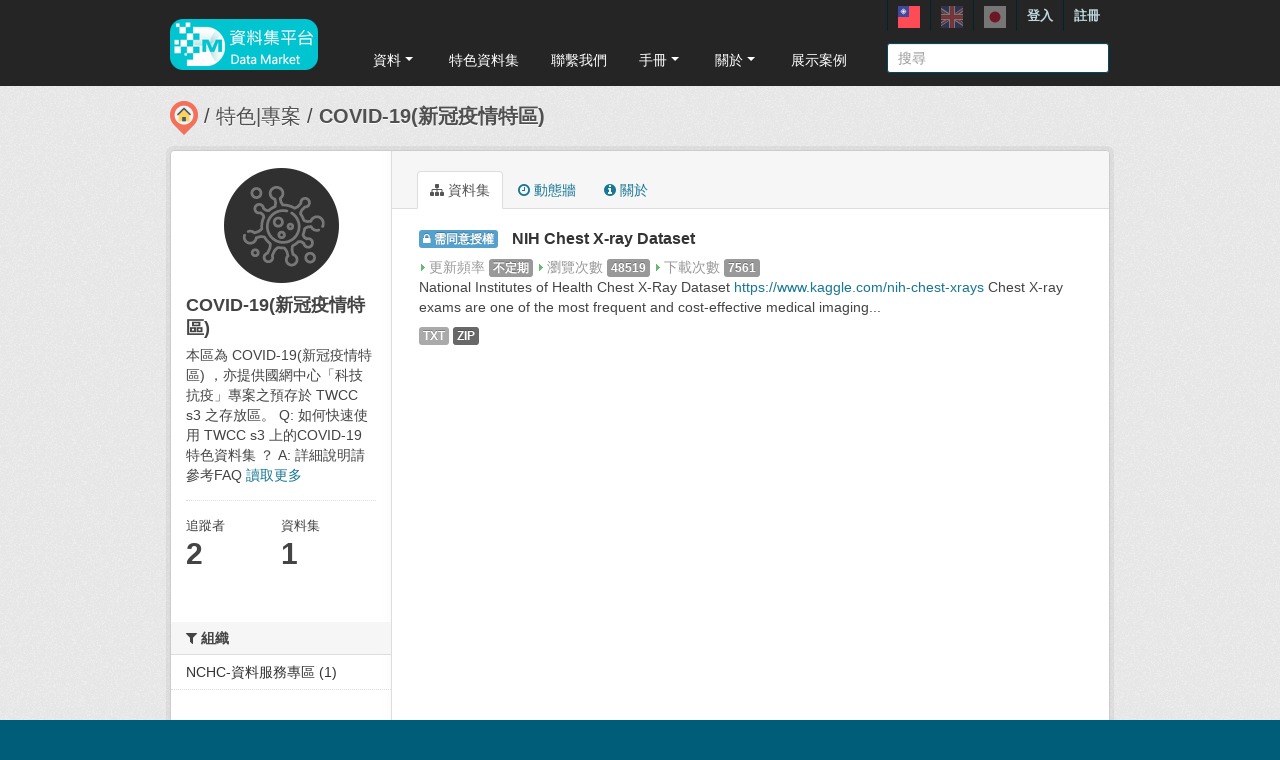

--- FILE ---
content_type: text/html; charset=utf-8
request_url: https://scidm.nchc.org.tw/zh_TW/group/99da610d-66fd-4b26-be8a-1a8cc7f35c26?res_format=TXT&groups=proj-ai-market&groups=research&groups=sp-covid-19
body_size: 5962
content:
<!DOCTYPE html>
<!--[if IE 7]> <html lang="zh_TW" class="ie ie7"> <![endif]-->
<!--[if IE 8]> <html lang="zh_TW" class="ie ie8"> <![endif]-->
<!--[if IE 9]> <html lang="zh_TW" class="ie9"> <![endif]-->
<!--[if gt IE 8]><!--> <html lang="zh_TW"> <!--<![endif]-->
  <head>
    <!--[if lte ie 8]><script type="text/javascript" src="/fanstatic/vendor/:version:2026-01-20T13:28:46.64/html5.min.js"></script><![endif]-->
<link rel="stylesheet" type="text/css" href="/fanstatic/vendor/:version:2026-01-20T13:28:46.64/select2/select2.min.css" />
<link rel="stylesheet" type="text/css" href="/fanstatic/css/:version:2026-01-20T13:28:36.52/main.min.css" />
<link rel="stylesheet" type="text/css" href="/fanstatic/vendor/:version:2026-01-20T13:28:46.64/font-awesome/css/font-awesome.min.css" />
<link rel="stylesheet" type="text/css" href="/fanstatic/ckanext-harvest/:version:2025-07-03T15:19:12.32/styles/harvest.css" />
<link rel="stylesheet" type="text/css" href="/fanstatic/pages/:version:2019-12-06T21:21:29.29/:bundle:css/medium-editor.css;css/bootstrap.css" />
<link rel="stylesheet" type="text/css" href="/fanstatic/privatedatasets/:version:2024-01-19T10:36:57.78/custom.css" />
<link rel="stylesheet" type="text/css" href="/fanstatic/rating_css/:version:2020-06-03T18:34:17.72/rating.css" />


    <!-- Global site tag (gtag.js) - Google Analytics -->
    <script async src="https://www.googletagmanager.com/gtag/js?id=UA-143517478-1"></script>
    <script>
      window.dataLayer = window.dataLayer || [];
      function gtag(){dataLayer.push(arguments);}
      gtag('js', new Date());

      gtag('config', 'UA-143517478-1');

      // i18n for javascript
      var chart_title = "各分類資料集數量";
      var series_name = "資料集數量";

      var description_null = "說明不得為空";
      var review_success = "審核成功";
      var submit_success = "送出成功";
      var greater_than_zero = "點數應為大於0之整數";
      var name_null = "名稱不得為空";
      var content_null = "內容不得為空";
      var enter_int = "請輸入正整數"

      var buyDesc = "購買: ";
      var earnDesc = "賺取: ";
      var dataset = "資料集";
      var Adjust = "系統管理者調整點數";
      var Apply = "申請點數" + "通過";
      var NotApply = "申請點數" + "不通過";

      var Regular = "定期更新";
      var Irregular = "不定期更新";
      var Payable = "需付費";
      var Private = "需申請審核";
      var NeedAgree = "需同意授權";
    </script>

    <meta charset="utf-8" />
      <meta name="generator" content="ckan 2.7.6" />
      <meta name="viewport" content="width=device-width, initial-scale=1.0">
    <title>COVID-19(新冠疫情特區) - 國網中心資料集平台</title>

    
    
  
    <link rel="shortcut icon" href="/base/images/most.ico" />
    

    <!--[if IE]>
    <script src="/classList.min.js"></script>
    <![endif]-->

    
    
    
    

  <link rel="alternate" type="application/atom+xml" title="國網中心資料集平台 - 分類COVID-19(新冠疫情特區)中的資料集" href="/zh_TW/feeds/group/sp-covid-19.atom" />
<link rel="alternate" type="application/atom+xml" title="國網中心資料集平台 - 修改版本歷史" href="/zh_TW/revision/list?days=1&amp;format=atom" />

    
      
    

    
    



    
      
      
    
    

    <link rel="stylesheet" href="/base/css/GIS_extend.css" />

  </head>

  
  <body data-site-root="https://scidm.nchc.org.tw/" data-locale-root="https://scidm.nchc.org.tw/zh_TW/" >

    
    <div class="hide"><a href="#content">跳至內容</a></div>
  

  
    

  <header class="account-masthead">
    <div class="container container-top">
      
        
          <nav class="account not-authed">
            <ul class="unstyled">
              
              
              <li class="login"><a href="/zh_TW/user/login_by_sso">登入</a></li>
              
                <li class="register"><a href="/zh_TW/user/register">註冊</a></li>
              
              
            </ul>
          </nav>
        
        
        <div class="account">
          <style>
            .lang-header > a > img{
              width: 22px;
              height: 22px;
              opacity: 0.4;
            }
            .lang-header >.active > img{
              opacity: 1;
            }
          </style>
          <ul class="unstyled">
            
            <li class="lang-header">
              <a href="/zh_TW/group/99da610d-66fd-4b26-be8a-1a8cc7f35c26?res_format=TXT&amp;groups=proj-ai-market&amp;groups=research&amp;groups=sp-covid-19" 
              class="active">
                <img src="/nchc/images/lang/zh_TW.svg" alt=""/>
              </a>
            </li>
            <li class="lang-header">
              <a href="/en/group/99da610d-66fd-4b26-be8a-1a8cc7f35c26?res_format=TXT&amp;groups=proj-ai-market&amp;groups=research&amp;groups=sp-covid-19" 
              >
                <img src="/nchc/images/lang/en.svg" alt=""/>
              </a>
            </li>
            <li class="lang-header">
              <a href="/ja/group/99da610d-66fd-4b26-be8a-1a8cc7f35c26?res_format=TXT&amp;groups=proj-ai-market&amp;groups=research&amp;groups=sp-covid-19" 
              >
                <img src="/nchc/images/lang/ja.svg" alt=""/>
              </a>
            </li>
          </ul>
        </div>
      
    </div>
  </header>

<header class="navbar navbar-static-top masthead">
  
    
  
  <div class="container container-maimenu">
    <button data-target=".nav-collapse" data-toggle="collapse" class="btn btn-navbar" type="button">
      <span class="fa-bar"></span>
      <span class="fa-bar"></span>
      <span class="fa-bar"></span>
    </button>
    
    <hgroup class="header-image pull-left">

      
        
          <a class="logo" href="/zh_TW/"><img style="margin-top: -12px;" src="/uploads/admin/2023-08-02-011347.0089962020-01-21-022635.341909logo.s.png" alt="國網中心資料集平台" title="國網中心資料集平台" /></a>
        
      

    </hgroup>

    <div class="nav-collapse collapse">
      
        <nav class="section navigation">
          <ul class="nav nav-pills">
            
              
                
                
                  <li class="dropdown">
                    <a class="dropdown-toggle" href="#" data-toggle="dropdown">
                      資料<span class="gs_caret"></span>
                    </a>
                    <ul class="dropdown-menu">
                      
                        
                          <li><a class="dropdown-item" href="/zh_TW/dataset">資料集</a></li>
                        
                      
                        
                          <li><a class="dropdown-item" href="/zh_TW/organization">組織</a></li>
                        
                      
                        
                          <li><a class="dropdown-item" href="/zh_TW/group">群組</a></li>
                        
                      
                    </ul>
                  </li>
                
              
                
                
                  
                    <li>
                      <a href="/zh_TW/group?group_class=prj">特色資料集</a>
                    </li>
                  
                
              
                
                
                  
                    <li>
                      <a href="/zh_TW/user_contact">聯繫我們</a>
                    </li>
                  
                
              
                
                
                  <li class="dropdown">
                    <a class="dropdown-toggle" href="#" data-toggle="dropdown">
                      手冊<span class="gs_caret"></span>
                    </a>
                    <ul class="dropdown-menu">
                      
                        
                          <li><a class="dropdown-item" href="/zh_TW/pages/gb-001">宣告</a></li>
                        
                      
                        
                          <li><a class="dropdown-item" href="/zh_TW/pages/pg002">使用手冊</a></li>
                        
                      
                        
                          <li><a class="dropdown-item" href="/zh_TW/pages/ds-upload-download">批次上傳下載程式</a></li>
                        
                      
                    </ul>
                  </li>
                
              
                
                
                  <li class="dropdown">
                    <a class="dropdown-toggle" href="#" data-toggle="dropdown">
                      關於<span class="gs_caret"></span>
                    </a>
                    <ul class="dropdown-menu">
                      
                        
                          <li><a class="dropdown-item" href="/zh_TW/pages/nchc-acknowledge">Acknowledge</a></li>
                        
                      
                        
                          <li><a class="dropdown-item" href="/zh_TW/about">關於</a></li>
                        
                      
                    </ul>
                  </li>
                
              
                
                
                  
                    <li>
                      <a href="/zh_TW/showcase">展示案例</a>
                    </li>
                  
                
              
            
          </ul>
        </nav>
        <style>
          .gs_caret {
              display: inline-block;
              margin-left: 0.255em;
              vertical-align: 0.255em;
              content: '';
              border-top: 0.3em solid;
              border-right: 0.3em solid transparent;
              border-bottom: 0;
              border-left: 0.3em solid transparent;
           }
          .dropdown-toggle:after {
              display: inline-block;
              content: '';
          }
          .navbar .nav > li > .dropdown-menu:before {
              border-bottom: none;
          }
          .navbar .nav > li > .dropdown-menu:after {
              border-bottom: none;
          }
        </style>
      

      
        <form class="section site-search simple-input" action="/zh_TW/dataset" method="get">
          <div class="field">
            <label for="field-sitewide-search">搜尋資料集</label>
            <input id="field-sitewide-search" type="text" name="q" placeholder="搜尋" />
            <button class="btn-search" type="submit"><i class="icon-search"></i></button>
          </div>
        </form>
      

    </div>
  </div>
</header>

  
    <div role="main">
      <div id="content" class="container">
        
          
            <div class="flash-messages">
              
                
              
            </div>
          

          
            <div class="toolbar">
              
                
                  <ol class="breadcrumb">
                    
<li class="home"><a href="/zh_TW/"><img src="/base/images/scidm-breadcrumb.png" alt="圖片說明"><span> 首頁</span></a></li>
                    
  
    <li><a href="/zh_TW/group?group_class=prj">特色|專案</a></li>
  
  <li class="active"><a class=" active" href="/zh_TW/group/sp-covid-19">COVID-19(新冠疫情特區)</a></li>

                  </ol>
                
              
            </div>
          

          <div class="row wrapper">

            
            
            

            
              <div class="primary span9">
                
                
                  <article class="module">
                    
                      <header class="module-content page-header">
                        
                        <ul class="nav nav-tabs">
                          
  <li class="active"><a href="/zh_TW/group/sp-covid-19"><i class="fa fa-sitemap"></i> 資料集</a></li>
  <li><a href="/zh_TW/group/activity/sp-covid-19/0"><i class="fa fa-clock-o"></i> 動態牆</a></li>
  <li><a href="/zh_TW/group/about/sp-covid-19"><i class="fa fa-info-circle"></i> 關於</a></li>

                        </ul>
                      </header>
                    
                    <div class="module-content">
                      
                      
  
  
    
      

  
    <ul class="dataset-list unstyled">
    	
	      
	        










  <li class="dataset-item">
    
      <div class="dataset-content">
        
  
          <h3 class="dataset-heading">
            
  
    
      <span class="dataset-private label label-acquired">
          <i class="fa fa-lock"></i>
          需同意授權
      </span>
    
  
  

            
              <a href="/zh_TW/dataset/nih-chest-x-ray-dataset">NIH Chest X-ray Dataset</a>
            
            
              
              
            
          </h3>
        

  

  <span class="paidTxt">更新頻率</span>
  <span class="label label-Green" title="">不定期</span>

  

        
          <span class="paidTxt">瀏覽次數</span>
          <span class="label">48519</span>

          <span class="paidTxt">下載次數</span>
          <span class="label">7561</span>

          
        
        
          
            <div class="dataset-text">National Institutes of Health Chest X-Ray Dataset
<a href="https://www.kaggle.com/nih-chest-xrays">https://www.kaggle.com/nih-chest-xrays</a>
Chest X-ray exams are one of the most frequent and cost-effective medical imaging...</div>
          
        
      </div>
      
        
          
            <ul class="dataset-resources unstyled">
              
                
                <li>
                  <a href="/zh_TW/dataset/nih-chest-x-ray-dataset" class="label" data-format="txt">TXT</a>
                </li>
                
                <li>
                  <a href="/zh_TW/dataset/nih-chest-x-ray-dataset" class="label" data-format="zip">ZIP</a>
                </li>
                
              
            </ul>
          
        
      
    
  </li>

	      
	    
    </ul>
  

    
  
  
    
  

                    </div>
                  </article>
                
              </div>
            

            
              <aside class="secondary span3">
                
                
  
  
<div class="module context-info">
  <section class="module-content">
    
    
    <div class="image">
      <a href="">
        <img src="https://scidm.nchc.org.tw/uploads/group/2020-03-24-031853.089548covid-19-icon.png" width="190" height="118" alt="sp-covid-19" />
      </a>
    </div>
    
    
    <h1 class="heading">
      COVID-19(新冠疫情特區)
      
    </h1>
    
    
    
      <p>
        本區為  COVID-19(新冠疫情特區) ，亦提供國網中心「科技抗疫」專案之預存於 TWCC s3 之存放區。
Q: 如何快速使用 TWCC s3 上的COVID-19 特色資料集 ？
A: 詳細說明請參考FAQ
        <a href="/zh_TW/group/about/sp-covid-19">讀取更多</a>
      </p>
    
    
    
      
      <div class="nums">
        <dl>
          <dt>追蹤者</dt>
          <dd><span>2</span></dd>
        </dl>
        <dl>
          <dt>資料集</dt>
          <dd><span>1</span></dd>
        </dl>
      </div>
      
      
      <div class="follow_button">
        
      </div>
      
    
    
  </section>
</div>


  <div class="filters">
    <div>
      
        

  
  
    
      
      
        <section class="module module-narrow module-shallow">
          
            <h2 class="module-heading">
              <i class="fa fa-medium fa-filter"></i>
              
              組織
            </h2>
          
          
            
            
              <nav>
                <ul class="unstyled nav nav-simple nav-facet">
                  
                    
                    
                    
                    
                      <li class="nav-item">
                        <a href="/zh_TW/group/99da610d-66fd-4b26-be8a-1a8cc7f35c26?res_format=TXT&amp;groups=research&amp;groups=proj-ai-market&amp;groups=sp-covid-19&amp;organization=aidm" title="">
                          <span>NCHC-資料服務專區 (1)</span>
                        </a>
                      </li>
                  
                </ul>
              </nav>

              <p class="module-footer">
                
                  
                
              </p>
            
            
          
        </section>
      
    
  

      
        

  
  
    
      
      
        <section class="module module-narrow module-shallow">
          
            <h2 class="module-heading">
              <i class="fa fa-medium fa-filter"></i>
              
              群組
            </h2>
          
          
            
            
              <nav>
                <ul class="unstyled nav nav-simple nav-facet">
                  
                    
                    
                    
                    
                      <li class="nav-item active">
                        <a href="/zh_TW/group/99da610d-66fd-4b26-be8a-1a8cc7f35c26?res_format=TXT&amp;groups=research&amp;groups=sp-covid-19" title="">
                          <span>AI-Market Project (1)</span>
                        </a>
                      </li>
                  
                    
                    
                    
                    
                      <li class="nav-item active">
                        <a href="/zh_TW/group/99da610d-66fd-4b26-be8a-1a8cc7f35c26?res_format=TXT&amp;groups=proj-ai-market&amp;groups=research" title="">
                          <span>COVID-19(新冠疫情特區) (1)</span>
                        </a>
                      </li>
                  
                    
                    
                    
                    
                      <li class="nav-item active">
                        <a href="/zh_TW/group/99da610d-66fd-4b26-be8a-1a8cc7f35c26?res_format=TXT&amp;groups=proj-ai-market&amp;groups=sp-covid-19" title="">
                          <span>科研 (1)</span>
                        </a>
                      </li>
                  
                </ul>
              </nav>

              <p class="module-footer">
                
                  
                
              </p>
            
            
          
        </section>
      
    
  

      
        

  
  
    
      
      
        <section class="module module-narrow module-shallow">
          
            <h2 class="module-heading">
              <i class="fa fa-medium fa-filter"></i>
              
              標籤
            </h2>
          
          
            
            
              <p class="module-content empty">沒有 標籤 符合這個搜尋結果</p>
            
            
          
        </section>
      
    
  

      
        

  
  
    
      
      
        <section class="module module-narrow module-shallow">
          
            <h2 class="module-heading">
              <i class="fa fa-medium fa-filter"></i>
              
              格式
            </h2>
          
          
            
            
              <nav>
                <ul class="unstyled nav nav-simple nav-facet">
                  
                    
                    
                    
                    
                      <li class="nav-item active">
                        <a href="/zh_TW/group/99da610d-66fd-4b26-be8a-1a8cc7f35c26?groups=proj-ai-market&amp;groups=research&amp;groups=sp-covid-19" title="">
                          <span>TXT (1)</span>
                        </a>
                      </li>
                  
                    
                    
                    
                    
                      <li class="nav-item">
                        <a href="/zh_TW/group/99da610d-66fd-4b26-be8a-1a8cc7f35c26?res_format=TXT&amp;groups=research&amp;groups=proj-ai-market&amp;groups=sp-covid-19&amp;res_format=ZIP" title="">
                          <span>ZIP (1)</span>
                        </a>
                      </li>
                  
                </ul>
              </nav>

              <p class="module-footer">
                
                  
                
              </p>
            
            
          
        </section>
      
    
  

      
        

  
  
    
      
      
        <section class="module module-narrow module-shallow">
          
            <h2 class="module-heading">
              <i class="fa fa-medium fa-filter"></i>
              
              授權
            </h2>
          
          
            
            
              <nav>
                <ul class="unstyled nav nav-simple nav-facet">
                  
                    
                    
                    
                    
                      <li class="nav-item">
                        <a href="/zh_TW/group/99da610d-66fd-4b26-be8a-1a8cc7f35c26?res_format=TXT&amp;groups=research&amp;groups=proj-ai-market&amp;groups=sp-covid-19&amp;license_id=custom-other" title="">
                          <span>03 其他 (1)</span>
                        </a>
                      </li>
                  
                </ul>
              </nav>

              <p class="module-footer">
                
                  
                
              </p>
            
            
          
        </section>
      
    
  

      
    </div>
    <a class="close no-text hide-filters"><i class="fa fa-times-circle"></i><span class="text">close</span></a>
  </div>

              </aside>
            
          </div>
        
      </div>
    </div>
  
    <footer class="site-footer">
  <div class="container">
    
    <div class="row">
      <div class="span8 footer-links">
        
          <ul class="unstyled">
            
              <li><a href="/zh_TW/about">關於國網中心資料集平台</a></li>
              <li><a href="https://www.nchc.org.tw/Page?itemid=88&mid=150">隱私權政策公告</a></li>
            
          </ul>
          <!-- ul class="unstyled">
            
              <li><a href="http://www.opendefinition.org/okd/"><img src="/base/images/od_80x15_blue.png"></a></li>
            
          </ul -->
          <a href="http://www.nchc.org.tw" target="_new"><img src="/base/images/nchc-logo.png" lalt="NCHC_LOGO"></img></a>
        
      </div>
      <div class="span4 attribution">
        
          <!-- p><strong>Powered by</strong> <a class="hide-text ckan-footer-logo" href="http://ckan.org">CKAN</a></p>
          <ul class="unstyled">
              <li><a href="http://www.ckan.org/">CKAN 協會</a></li>
              
              <li><a href="http://docs.ckan.org/en/2.7/api/">CKAN API</a></li>
          </ul-->
        
        
          
<form class="form-inline form-select lang-select" action="/zh_TW/util/redirect" data-module="select-switch" method="POST">
  <label for="field-lang-select">語言</label>
  <select id="field-lang-select" name="url" data-module="autocomplete" data-module-dropdown-class="lang-dropdown" data-module-container-class="lang-container">
    
      <option value="/zh_TW/group/99da610d-66fd-4b26-be8a-1a8cc7f35c26?res_format=TXT&amp;groups=proj-ai-market&amp;groups=research&amp;groups=sp-covid-19" >
        中文 (繁體, 台灣)
      </option>
    
      <option value="/en/group/99da610d-66fd-4b26-be8a-1a8cc7f35c26?res_format=TXT&amp;groups=proj-ai-market&amp;groups=research&amp;groups=sp-covid-19" >
        English
      </option>
    
      <option value="/ja/group/99da610d-66fd-4b26-be8a-1a8cc7f35c26?res_format=TXT&amp;groups=proj-ai-market&amp;groups=research&amp;groups=sp-covid-19" >
        日本語
      </option>
    
  </select>
  <button class="btn js-hide" type="submit">前往</button>
</form>
        
      </div>
    </div>
    
  </div>

  
    
  
</footer>
  
    
    
    
  
    

      

  <script
    data-embed-id="4d5af5a1-275d-420f-8748-dcb9dbf2dfd8"
    data-base-api-url="https://llm.scidm.tw:80/api/embed"
    src="https://llm.scidm.tw:80/embed/anythingllm-chat-widget.min.js"
    data-chat-icon="chatBubble"
    data-brand-image-url="/nchc/images/chatbot-logo.png"
    data-assistant-icon="/nchc/images/chatbot-logo.png"
    data-sponsor-text="Support by NCHC"
    data-sponsor-link="https://www.nchc.org.tw/"
    data-assistant-name="智能小幫手"
    data-default-messages="我該如何註冊並登入平台？,如何管理和分類平台上的資料集？,如何使用平台上的 API 來開發自動化應用？,平台上的開放數據和受限數據有什麼區別？">
  </script>
  <script>document.getElementsByTagName('html')[0].className += ' js';</script>
<script type="text/javascript" src="/fanstatic/vendor/:version:2026-01-20T13:28:46.64/jquery.min.js"></script>
<script type="text/javascript" src="/fanstatic/vendor/:version:2026-01-20T13:28:46.64/:bundle:jed.min.js;moment-with-locales.min.js;select2/select2.min.js;bootstrap/js/bootstrap.min.js"></script>
<script type="text/javascript" src="/fanstatic/base/:version:2026-01-20T13:28:38.08/:bundle:plugins/jquery.inherit.min.js;plugins/jquery.proxy-all.min.js;plugins/jquery.url-helpers.min.js;plugins/jquery.date-helpers.min.js;plugins/jquery.slug.min.js;plugins/jquery.slug-preview.min.js;plugins/jquery.truncator.min.js;plugins/jquery.masonry.min.js;plugins/jquery.form-warning.min.js;sandbox.min.js;module.min.js;pubsub.min.js;client.min.js;notify.min.js;i18n.min.js;main.min.js;modules/select-switch.min.js;modules/slug-preview.min.js;modules/basic-form.min.js;modules/confirm-action.min.js;modules/api-info.min.js;modules/autocomplete.min.js;modules/custom-fields.min.js;modules/data-viewer.min.js;modules/table-selectable-rows.min.js;modules/resource-form.min.js;modules/resource-upload-field.min.js;modules/resource-reorder.min.js;modules/resource-view-reorder.min.js;modules/follow.min.js;modules/activity-stream.min.js;modules/dashboard.min.js;modules/resource-view-embed.min.js;view-filters.min.js;modules/resource-view-filters-form.min.js;modules/resource-view-filters.min.js;modules/table-toggle-more.min.js;modules/dataset-visibility.min.js;modules/media-grid.min.js;modules/image-upload.min.js"></script>
<script type="text/javascript" src="/fanstatic/base/:version:2026-01-20T13:28:38.08/jadeLab.js"></script>
<script type="text/javascript" src="/fanstatic/pages/:version:2019-12-06T21:21:29.29/:bundle:js/pages-editor.js;js/medium-editor.min.js"></script></body>
</html>